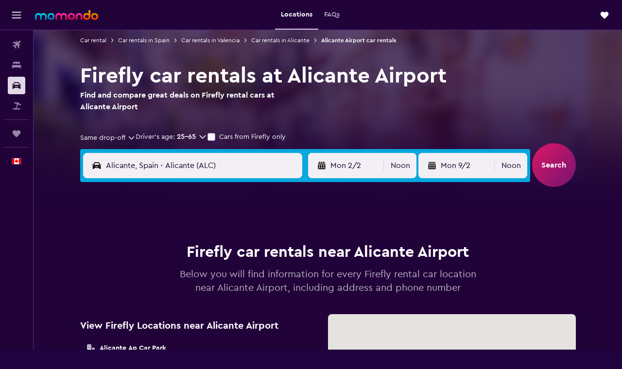

--- FILE ---
content_type: application/javascript;charset=UTF-8
request_url: https://content.r9cdn.net/res/combined.js?v=3b765ca5975878c83e671a05c7efa733ae69cfcd&cluster=4
body_size: 8145
content:
define("default/ui/seo/cars/common/mapdirectoryv2/CarRentalDirectoryMap",["exports","property!3xqc8v","react","@r9/iris-interfaces","ui/maps/components/Control","ui/maps/components/Map","ui/maps/components/MapBounds","ui/searchforms/cars/utils/url","ui/seo/cars/common/mapdirectoryv2/CarDirectoryMarker","ui/seo/common/search/hooks/carSearchFormUtils","less!tXjk//ui/seo/cars/common/mapdirectoryv2/CarRentalDirectoryMap.less"],function(e,l,u,p,b,d,m,f,s,y,r){"use strict";Object.defineProperty(e,"__esModule",{value:!0}),e.default=function(e){var a=e.agencies,r=e.activeAgency,o=e.hoveredLocation,n=e.searchState,t=e.onMarkerSubmit,i=e.carClassGroup,e=e.onMarkerClick,c=(0,u.useMemo)(function(){var r=new m.default;return a.forEach(function(e){return e.locations.forEach(function(e){return r.extend(e.point)})}),r},[a]),l=(0,u.useMemo)(function(){return{coords:c,options:{padding:v}}},[c]),s=(0,u.useCallback)(function(e){if(!n)return"";t();var r=babelHelpers.objectSpread2({caragency:e.agencySymbol},!!i&&babelHelpers.defineProperty({},p.ApiCarSearchFilterKey.CAR_CLASS,i.toUpperCase()));return(0,f.getCarFinalSearchUrl)(babelHelpers.objectSpread2(babelHelpers.objectSpread2({},n),{},{pickup:babelHelpers.objectSpread2(babelHelpers.objectSpread2({},n.pickup),{},{smartyDisplayValue:e.cityName,name:e.cityName,ctid:e.cityId})}),(0,y.isShowMap)(n),r)},[t,n,i]);return babelHelpers.jsx("div",{className:"tXjk"},void 0,babelHelpers.jsx(d.default,{className:"tXjk-map",bounds:l,disableScrollZoom:!0,minZoom:2,maxZoom:17},void 0,babelHelpers.jsx(b.default,{position:1,control:0}),babelHelpers.jsx(k,{agencies:a,activeAgency:r,hoveredLocation:o,onLinkClick:s,onMarkerClick:e})))},u=babelHelpers.interopRequireWildcard(u),b=babelHelpers.interopRequireDefault(b),d=babelHelpers.interopRequireDefault(d),m=babelHelpers.interopRequireDefault(m),s=babelHelpers.interopRequireDefault(s),r=babelHelpers.interopRequireDefault(r);var v=100;function k(e){var r=e.agencies,n=e.activeAgency,t=e.hoveredLocation,i=e.onLinkClick,c=e.onMarkerClick;return u.default.createElement(u.default.Fragment,null,r.map(function(a){var e,o=!!n&&(null==(e=null==n?void 0:n.agency)?void 0:e.agencyId)!==(null==(e=null==a?void 0:a.agency)?void 0:e.agencyId);return a.locations.slice(0,(0,l.getNumber)()).map(function(e,r){return babelHelpers.jsx(s.default,{location:e,state:function(e,r){if(e)return 1;if(r)return 2;return 0}(t===e,o),onLinkClick:i,onMarkerClick:c},"".concat(a.agency.symbol,"-").concat(r))})}))}});
define("default/ui/maps/components/Control",["exports","react","ui/maps/components/MapContext"],function(e,l,s){"use strict";Object.defineProperty(e,"__esModule",{value:!0}),e.default=function(e){var t=e.control,o=e.position,n=e.style,u=(0,l.useContext)(s.MapContext),e=(0,l.useState)(void 0),e=babelHelpers.slicedToArray(e,2),r=e[0],i=e[1];return(0,l.useEffect)(function(){i(null==u?void 0:u.addControl({control:t,position:o,style:n}))},[t,n,u,o]),(0,l.useEffect)(function(){return function(){u&&void 0!==r&&u.removeControl(r)}},[u,r]),null}});
define("default/ui/maps/components/Map",["exports","__instances","property!jf5lyt","react","react-redux","ui/hooks/useDeepMemoizedValue","ui/hooks/useIsMounted","ui/loaders/Skeleton","ui/maps/components/MapContext","ui/state/maps/MapProviderType","ui/tracking/vestigo/Actions","ui/utils/components/test","less!liwf//ui/maps/components/Map.less"],function(e,c,n,ve,fe,me,ge,Te,Me,s,Se,he,o){"use strict";Object.defineProperty(e,"__esModule",{value:!0}),e.defaultProvider=e.default=void 0,c=babelHelpers.interopRequireDefault(c),ve=babelHelpers.interopRequireWildcard(ve),me=babelHelpers.interopRequireDefault(me),ge=babelHelpers.interopRequireDefault(ge),Te=babelHelpers.interopRequireDefault(Te);var ye=e.defaultProvider=(0,n.getString)(s.MapProviderType.GOOGLE);function He(e){var n=(0,ve.useState)({value:void 0}),n=babelHelpers.slicedToArray(n,2),o=n[0],r=n[1],n=(0,ve.useState)(!0),n=babelHelpers.slicedToArray(n,2),t=n[0],a=n[1],n=(0,ve.useState)(!1),n=babelHelpers.slicedToArray(n,2),l=n[0],u=n[1],i=(0,ge.default)();return(0,ve.useEffect)(function(){!function(e){switch(e){case s.MapProviderType.NAVER:return dynamicImport("ui/maps/naver/components/NaverProvider",c.default);case s.MapProviderType.MAPBOX:return dynamicImport("ui/maps/mapbox/components/MapBoxProvider",c.default);default:s.MapProviderType.GOOGLE;return dynamicImport("ui/maps/google/components/GoogleProvider",c.default)}}(e).then(function(e){i.current&&(r({value:e.default}),a(!1))}).catch(function(){i.current&&(u(!0),a(!1))})},[i,e]),{lazyProvider:o.value,isProviderReady:!t&&!l&&!!o}}function r(e,n){var o=e.provider,r=e.width,r=void 0===r?"100%":r,t=e.height,t=void 0===t?"100%":t,a=e.className,l=e.location,u=e.language,i=e.region,c=e.libraries,s=e.channel,d=e.zoom,p=e.minZoom,b=e.maxZoom,B=e.disableScrollZoom,L=e.disableDragPan,w=e.gestureHandling,I=e.vectorMap,v=e.bounds,q=e.children,f=e.flyToOptions,m=e.theme,g=e.mapType,T=e.animationOptions,M=e.placeholderSpacing,M=void 0===M?"small":M,S=e.placeholderRadius,S=void 0===S?"none":S,h=e.onClick,G=e.onDblClick,V=e.onDrag,N=e.onDragEnd,_=e.onDragStart,W=e.onIdle,y=e.onLoad,U=e.onMouseDown,X=e.onMouseMove,F=e.onMouseOut,J=e.onMouseOver,K=e.onMouseUp,Q=e.onMove,Y=e.onMoveEnd,$=e.onMoveStart,ee=e.onResize,ne=e.onTouchCancel,oe=e.onTouchEnd,re=e.onTouchMove,te=e.onTouchStart,ae=e.onCenterChanged,le=e.onBoundsChanged,ue=e.onWheel,ie=e.onZoom,H=e.onZoomEnd,ce=e.onZoomStart,P=e.fitBoundsDelay,C=void 0===P?0:P,se=e.tilt,de=(0,Se.useVestigoActions)(),P=(0,fe.useSelector)(function(e){return null==(e=e.global)?void 0:e.mapProvider}),e=He(o||P||ye),j=e.lazyProvider,D=e.isProviderReady,E=(0,ve.useRef)(null),Z=(0,ve.useRef)(null),k=(0,me.default)(l),P=(0,ve.useState)(!1),e=babelHelpers.slicedToArray(P,2),z=e[0],O=e[1],R=v&&!(null==v||!v.coords),P=null==(l=(0,ge.default)())?void 0:l.current;(0,ve.useImperativeHandle)(n,function(){return{getProvider:function(){return E.current||void 0},resizeMap:function(){var e;return null==(e=E.current)?void 0:e.resizeMap()},getBounds:function(){var e;return null==(e=E.current)?void 0:e.getBounds()},fitBounds:function(e,n){var o;return null==(o=E.current)?void 0:o.fitBounds({coords:e,options:babelHelpers.objectSpread2({padding:n},T)})},getCenter:function(){var e;return null==(e=E.current)?void 0:e.getCenter()},centerOn:function(e){var n;return null==(n=E.current)?void 0:n.flyTo(babelHelpers.objectSpread2(babelHelpers.objectSpread2(babelHelpers.objectSpread2({},T),f),{},{center:e}))},getZoom:function(){var e;return null==(e=E.current)?void 0:e.getZoom()},zoomTo:function(e){var n;e&&null!=(n=E.current)&&n.zoomTo(e,T)},zoomToPoint:function(e,n){var o;null!=(o=E.current)&&o.flyTo(babelHelpers.objectSpread2(babelHelpers.objectSpread2(babelHelpers.objectSpread2({},T),f),{},{animate:!1,center:e})),null!=(o=E.current)&&o.zoomTo(n,T)},animateToPoint:function(e){var n;null!=(n=E.current)&&n.animateTo(babelHelpers.objectSpread2(babelHelpers.objectSpread2(babelHelpers.objectSpread2({},T),f),{},{center:e}))},getPadding:function(){var e;return null==(e=E.current)?void 0:e.getPadding()},setPadding:function(e){var n;return null==(n=E.current)?void 0:n.setPadding(e)},enableDoubleClickZoom:function(){var e;return null==(e=E.current)?void 0:e.enableDoubleClickZoom()},disableDoubleClickZoom:function(){var e;return null==(e=E.current)?void 0:e.disableDoubleClickZoom()},getMapType:function(){var e;return null==(e=E.current)?void 0:e.getMapType()},setMapType:function(e){var n;return null==(n=E.current)?void 0:n.setMapType(e)},enableTransitLayer:function(){var e,n;return null==(n=null==(e=E.current)?void 0:e.enableTransitLayer)?void 0:n.call(e)},disableTransitLayer:function(){var e,n;return null==(n=null==(e=E.current)?void 0:e.disableTransitLayer)?void 0:n.call(e)},isPointVisible:function(e){var n,o;return(null==(o=null==(n=E.current)?void 0:n.isPointVisible)?void 0:o.call(n,e))||!1},getPosition:function(e){var n,o;return null!=(o=null==(o=null==(n=E.current)?void 0:n.getPosition)?void 0:o.call(n,e))?o:void 0},removeControl:function(e){var n,o;return null==(o=null==(n=E.current)?void 0:n.removeControl)?void 0:o.call(n,e)}}});var pe=(0,ve.useCallback)(function(){O(!0),y&&y()},[y]),x=(0,ve.useCallback)(function(){var e;null!=(e=Z.current)&&e.setAttribute("data-test-map-zoom-level",((null==(e=E.current)?void 0:e.getZoom())||0).toString())},[]),be=(0,ve.useCallback)(function(e){null!=H&&H(e),x()},[H,x]),A=((0,ve.useEffect)(function(){var e,n;return D&&j&&(e=new j,n=babelHelpers.objectSpread2(babelHelpers.objectSpread2({},R&&{bounds:v}),{},{location:k,zoom:d,minZoom:p,maxZoom:b,disableScrollZoom:B,disableDragPan:L,container:Z.current,theme:m,mapType:g,language:u,region:i,libraries:c,channel:s,animationOptions:T,onClick:h,onDblClick:G,onDrag:V,onDragEnd:N,onDragStart:_,onIdle:W,onLoad:pe,onMouseDown:U,onMouseMove:X,onMouseOut:F,onMouseOver:J,onMouseUp:K,onMove:Q,onMoveEnd:Y,onMoveStart:$,onResize:ee,onTouchCancel:ne,onTouchEnd:oe,onTouchMove:re,onTouchStart:te,onCenterChanged:ae,onBoundsChanged:le,onWheel:ue,onZoom:ie,onZoomEnd:be,onZoomStart:ce,gestureHandling:w,tilt:se,vestigoActions:de,vectorMap:I}),e.init(n,function(){E.current=e})),function(){var e;null!=(e=E.current)&&e.remove(),E.current=null,O(!1)}},[D,j]),(0,ve.useEffect)(function(){var e;z&&d&&!R&&null!=(e=E.current)&&e.zoomTo(d,T)},[d,R,T,z]),(0,ve.useEffect)(function(){var e;z&&k&&!R&&(null!=f&&f.animateCenter?null!=(e=E.current)&&e.animateTo(babelHelpers.objectSpread2(babelHelpers.objectSpread2(babelHelpers.objectSpread2({},T),f),{},{center:k})):null!=(e=E.current)&&e.flyTo(babelHelpers.objectSpread2(babelHelpers.objectSpread2(babelHelpers.objectSpread2({},T),f),{},{center:k})))},[z,k,f,R,T]),(0,ve.useCallback)(function(){var e,n;z&&R&&(n=(null==v?void 0:v.options)||{},null!=(e=E.current))&&e.fitBounds(babelHelpers.objectSpread2(babelHelpers.objectSpread2({},v),{},{options:babelHelpers.objectSpread2(babelHelpers.objectSpread2({},n),T)}))},[z,v,R,T]));return(0,ve.useEffect)(function(){var e=setTimeout(A,C);return function(){return clearTimeout(e)}},[A,C]),(0,ve.useEffect)(function(){var e;z&&u&&(null==(e=E.current)?void 0:e.getLanguage())!==u&&null!=(e=E.current)&&e.setLanguage(u)},[z,u]),(0,ve.useEffect)(function(){var e;z&&m&&(null==(e=E.current)?void 0:e.getTheme())!==m&&null!=(e=E.current)&&e.setTheme(m)},[z,m]),(0,ve.useEffect)(function(){var e;z&&g&&(null==(e=E.current)?void 0:e.getMapType())!==g&&null!=(e=E.current)&&e.setMapType(g)},[z,g]),(0,ve.useEffect)(function(){var e;z&&h&&null!=(e=E.current)&&e.setOnClick(h)},[z,h]),P?babelHelpers.jsx(Me.MapContext.Provider,{value:E.current},void 0,ve.default.createElement("div",babelHelpers.extends({ref:Z,style:{width:r,height:t},className:a},(0,he.testAttrs)("data-test-map-container",{"data-testid":"map-container","data-test-map-zoom-level":d,"data-test-map-loaded":z,"data-test-map-provider":o})),z&&q,!D&&!z&&babelHelpers.jsx(Te.default,{width:"100%",height:"100%",spacing:M,borderRadius:S}))):null}n=(0,ve.forwardRef)(r);e.default=n});
define("default/ui/seo/cars/common/mapdirectoryv2/CarDirectoryMarker",["exports","react","@r9/kameleon-icons/fill/navigation/chevron-forward.svg","@r9/kameleon-icons/fill/products/car.svg","ui/maps/components/TextMarker","ui/utils/memo","ui/wrappers/ui/deferredLink/DeferredLink","string!ui/seo/cars/common/mapdirectoryv2//CARS_RENTAL_DIRECTORY_CTA","less!oqS2//ui/seo/cars/common/mapdirectoryv2/CarDirectoryMarker.less"],function(e,l,o,i,n,r,t,s,a){"use strict";function c(e){var r=e.location,a=e.onLinkClick;return babelHelpers.jsx("div",{className:"oqS2"},void 0,babelHelpers.jsx("div",{className:"oqS2-icon-container"},void 0,babelHelpers.jsx(i.default,{className:"oqS2-icon",height:24,width:24})),babelHelpers.jsx("div",{className:"oqS2-text-container"},void 0,babelHelpers.jsx("p",{className:"oqS2-agency-name"},void 0,r.agencyName),babelHelpers.jsx(t.DeferredLink,{href:function(){return a(r)},className:"oqS2-cta",cleanupUrl:t.cleanupUrl},void 0,(0,s.value)(),babelHelpers.jsx(o.default,{height:14,width:14,className:"oqS2-cta-icon"}))))}Object.defineProperty(e,"__esModule",{value:!0}),e.CarDirectoryMarkerContent=c,e.default=void 0,l=babelHelpers.interopRequireWildcard(l),o=babelHelpers.interopRequireDefault(o),i=babelHelpers.interopRequireDefault(i),n=babelHelpers.interopRequireDefault(n),a=babelHelpers.interopRequireDefault(a);a=(0,r.memo)(function(e){var r=e.location,a=e.state,o=e.onLinkClick,i=e.onMarkerClick,e=(0,l.useCallback)(function(){return i&&i(r)},[r,i]);return babelHelpers.jsx(n.default,{location:r.point,id:r.postalCode,state:function(e){switch(e){case 1:return"opened";case 2:return"hidden";default:return"closed"}}(a),propagatePopupClicks:!0,onClick:e},void 0,babelHelpers.jsx(c,{location:r,onLinkClick:o}))});e.default=a});
define("default/ui/maps/components/MapContext",["exports","react"],function(e,t){"use strict";Object.defineProperty(e,"__esModule",{value:!0}),e.MapContext=void 0,t=babelHelpers.interopRequireDefault(t);e.MapContext=t.default.createContext(null)});
define("default/ui/hooks/useDeepMemoizedValue",["exports","react","dequal/lite"],function(e,t,r){"use strict";function u(e){var u=(0,t.useRef)();return u.current&&(0,r.dequal)(e,u.current)||(u.current=e),u.current}Object.defineProperty(e,"__esModule",{value:!0}),e.default=void 0,e.useDeepMemoizedValue=u;e.default=u});
define("default/ui/state/maps/MapProviderType",["exports"],function(e){"use strict";Object.defineProperty(e,"__esModule",{value:!0}),e.MapProviderType=void 0,e.MapProviderType={MAPBOX:"mapbox",GOOGLE:"google",NAVER:"naver"}});
define("default/ui/maps/components/TextMarker",["exports","react","classnames","ui/maps/components/Marker","ui/maps/components/MarkerConfig","ui/maps/components/Popup","ui/maps/components/TextMarkerConfig","ui/utils/components/test","less!Blek//ui/maps/components/TextMarker.less"],function(e,ce,c,de,se,pe,fe,d,s){"use strict";function ve(e,t,n,r,o,i){return(0,c.default)((0,s.default)("&",{"mod-hasTitleAndContent":e,"mod-expanded":t,"mod-disabled":n,"mod-viewed":o,"mod-active":r,"mod-always-rounded":i}))}function me(e){var t=e.title,n=e.children,r=e.icon,o=e.titleNode,i=e.theme,a=e.radius,u=e.variant,l=e.font,e=e.testAttribute,o=o||r||t;return babelHelpers.jsx("div",{className:(0,c.default)((0,s.default)("&","wrapper",babelHelpers.defineProperty({"mod-icon":!!r,"mod-with-title":!!o},"mod-font-".concat(l),!!l)),p(i),f(a),v(u))},void 0,n&&babelHelpers.jsx("div",{className:(0,s.default)("content")},void 0,n),o&&ce.default.createElement("div",babelHelpers.extends({className:(0,s.default)("title")},e&&(0,d.testAttrs)(e)),o))}function t(e,t){function L(){window.clearTimeout(null==R?void 0:R.current),D("hover")}var n=e.id,V=e.location,r=e.icon,o=e.title,i=e.titleNode,a=e.children,u=e.anchor,u=void 0===u?4:u,S=e.theme,l=e.radius,c=void 0===l?"small":l,l=e.variant,d=void 0===l?fe.textMarkerVariant.DEFAULT:l,l=e.markerVariant,l=void 0===l?se.MarkerVariant.DEFAULT:l,s=e.state,p=void 0===s?"closed":s,f=e.disabled,v=e.viewed,m=e.active,b=e.onClick,k=e.onPopupClick,s=e.propagatePopupClicks,s=void 0!==s&&s,g=e.onHover,h=e.onHoverOut,C=e.onBlur,j=e.zIndex,q=e.markerZIndex,x=e.popupOffset,x=void 0===x?-9:x,Z=e.hideTip,B=e.testAttribute,z=e.alwaysRounded,U=e.extendTouchTarget,_=e.extendMarkerTouchTarget,K=e.customPopupContent,T=e.isInteractive,H=e.isPopupInteractive,H=void 0===H?T:H,w=e.isMarkerInteractive,T=void 0===w?T:w,M=e.addPopupFocusOutlineOnMarkerFocus,w=e.PopupWrapper,W=void 0===w?ce.Fragment:w,G=e.popupFont,w=e.ariaLabel,e=e.popupAriaLabel,A=(0,ce.useRef)(null),R=(0,ce.useRef)(void 0),F=(0,ce.useRef)(!1),I=(0,ce.useRef)(p),N=(0,ce.useState)(p),N=babelHelpers.slicedToArray(N,2),J=N[0],D=N[1],N=(0,ce.useState)(d),N=babelHelpers.slicedToArray(N,2),P=N[0],Q=N[1],N=(0,ce.useState)({title:o,icon:r,titleNode:i,children:a}),N=babelHelpers.slicedToArray(N,2),y=N[0],X=N[1],N=fe.textMarkerState[J],Y=N.expanded,J=N.markerHidden,N=N.popupHidden,$=P.mainVariant,ee=P.popupVariant,te=P.popupVariantActive,ne=P.popupDisabled,P=P.popupViewed,ne=f?ne:m?te:v?P:ee,te=(F.current="opened"===p||"opened_marker"===p,(0,ce.useImperativeHandle)(t,function(){return{getDefaultState:function(){return I.current},getPosition:function(){var e;return null==(e=A.current)?void 0:e.getPosition()},getDOMRect:function(){var e;return null==(e=A.current)?void 0:e.getDOMRect()},getContentRect:function(){var e;return null==(e=A.current)?void 0:e.getContentRect()},getZIndex:function(){var e;return null==(e=A.current)?void 0:e.getZIndex()},setZIndex:function(e){var t;return null==(t=A.current)?void 0:t.setZIndex(e)},setVariant:function(e){return Q(e)},setState:function(e){return D(e)},setContent:function(e){return X(e)}}}),(0,ce.useMemo)(function(){return babelHelpers.jsx(W,{},void 0,K||me({title:y.title,children:y.children,icon:y.icon,titleNode:y.titleNode,theme:S,radius:c,variant:$,testAttribute:B,font:G}))},[G,W,K,y.title,y.children,y.icon,y.titleNode,S,c,$,B])),P=(0,ce.useMemo)(function(){return ve(!(!a||!o&&!r),Y,f,m,v,z)},[a,o,r,Y,f,m,z,v]),O=(0,ce.useCallback)(function(){return!f&&(null==b?void 0:b(n))},[f,n,b]),ee=(0,ce.useCallback)(function(){F.current&&k?k(n):O()},[k,n,O]),re=(0,ce.useCallback)(function(){return null==g?void 0:g(n)},[n,g]),oe=(0,ce.useCallback)(function(){return null==h?void 0:h(n)},[n,h]),ie=(0,ce.useCallback)(function(){return null==C?void 0:C(n)},[n,C]),ae=(0,ce.useCallback)(function(){F.current||f||L()},[f]),t=(0,ce.useCallback)(function(){f||(re(),F.current)||L()},[f,re]),E=(0,ce.useCallback)(function(){f||(oe(),F.current)||(ie(),window.clearTimeout(null==R?void 0:R.current),R.current=window.setTimeout(function(){return D(I.current)},50))},[f,ie,oe]),ue=(0,ce.useCallback)(function(){var e;ae(),M&&null!=(e=null==A?void 0:A.current)&&e.toggleFocusOutline(!0)},[ae,M]),le=(0,ce.useCallback)(function(){var e;E(),M&&null!=(e=null==A?void 0:A.current)&&e.toggleFocusOutline(!1)},[E,M]);return(0,ce.useEffect)(function(){return I.current=p,D(p),function(){window.clearTimeout(null==R?void 0:R.current)}},[p]),(0,ce.useEffect)(function(){Q(d)},[d]),(0,ce.useEffect)(function(){X({title:o,titleNode:i,icon:r,children:a})},[r,o,i,a]),ce.default.createElement(ce.default.Fragment,null,ce.default.createElement(pe.default,{ref:A,closeOnClick:!1,anchor:u,location:V,onHover:t,onBlur:E,propagateClicks:s,onClick:ee,onFocus:H?t:void 0,onActivationKeyDown:H?ee:void 0,offset:x,theme:"empty",radius:c,variant:ne,className:P,hidden:N,zIndex:j,hideTip:Z,extendTouchTarget:U,disabled:f,isInteractive:H,ariaLabel:H&&e?e:void 0},te),babelHelpers.jsx(de.default,{id:n,onHover:ae,onBlur:E,onClick:O,onFocus:T?ue:void 0,onFocusOut:T?le:void 0,onActivationKeyDown:T?O:void 0,location:V,hidden:J,disabled:f,active:m,variant:l,zIndex:q,extendTouchTarget:_,ariaLabel:T?w||be(o,i):void 0,isInteractive:T}))}Object.defineProperty(e,"__esModule",{value:!0}),e.default=void 0,e.getAriaLabel=be,e.getFormatterPopupClass=ve,e.getPopupContent=me,e.radiusClassName=f,e.themeClassName=p,e.variantClassName=v,ce=babelHelpers.interopRequireWildcard(ce),c=babelHelpers.interopRequireDefault(c),de=babelHelpers.interopRequireDefault(de),pe=babelHelpers.interopRequireDefault(pe),s=babelHelpers.interopRequireDefault(s);var n=(0,ce.forwardRef)(t),r=(e.default=n,"pres-"),o="mod-variant-",i="mod-radius-";function p(){var e=0<arguments.length&&void 0!==arguments[0]?arguments[0]:fe.TextMarkerTheme.DEFAULT;return(0,s.default)("".concat(r).concat(e))}function f(){var e=0<arguments.length&&void 0!==arguments[0]?arguments[0]:"small";return(0,s.default)("".concat(i).concat(e))}function v(){var e=0<arguments.length&&void 0!==arguments[0]?arguments[0]:"default";return(0,s.default)("".concat(o).concat(e))}function be(e,t){return e||("string"==typeof t?t:void 0)}});
define("default/dequal/lite",["exports","module","context"],function(e,t,r){"use strict";var o=Object.prototype.hasOwnProperty;e.dequal=function e(t,r){var n,i;if(t===r)return!0;if(t&&r&&(n=t.constructor)===r.constructor){if(n===Date)return t.getTime()===r.getTime();if(n===RegExp)return t.toString()===r.toString();if(n===Array){if((i=t.length)===r.length)for(;i--&&e(t[i],r[i]););return-1===i}if(!n||"object"==typeof t){for(n in i=0,t){if(o.call(t,n)&&++i&&!o.call(r,n))return!1;if(!(n in r&&e(t[n],r[n])))return!1}return Object.keys(r).length===i}}return t!=t&&r!=r},e.__esModule||Object.defineProperty(e,"__esModule",{get:function(){return!0},set:function(){}})});
define("default/ui/maps/components/Marker",["exports","react","classnames","property!73pbr5","ui/maps/components/MapContext","ui/maps/components/MarkerConfig","ui/utils/memo","less!uvKX//ui/maps/components/Marker.less","@r9-react-hooks/use-previous-value"],function(e,w,m,F,N,t,a,v,V){"use strict";Object.defineProperty(e,"__esModule",{value:!0}),e.default=void 0,e.getThemedMarker=_,e.markerViewedClass=e.markerHiddenClass=e.markerHasTextClass=e.markerExpandTouchTargetClass=e.markerDisabledClass=e.markerActiveClass=void 0,e.stateClassName=l,e.themeClassName=B,e.variantClassName=K,m=babelHelpers.interopRequireDefault(m),v=babelHelpers.interopRequireDefault(v);var s="pres-",n="mod-variant-",r="mod-state-";function B(){var e=0<arguments.length&&void 0!==arguments[0]?arguments[0]:t.MarkerTheme.DOT;return(0,v.default)("".concat(s).concat(e))}function K(){var e=0<arguments.length&&void 0!==arguments[0]?arguments[0]:t.MarkerVariant.DEFAULT;return(0,v.default)("".concat(n).concat(e))}function l(e){return(0,v.default)("".concat(r).concat(e))}var R=e.markerHiddenClass=l("hidden"),q=e.markerDisabledClass=l("disabled"),L=e.markerActiveClass=l("active"),C=e.markerViewedClass=l("viewed"),Z=e.markerHasTextClass=(0,v.default)("mod-has-text"),b=e.markerExpandTouchTargetClass=(0,v.default)("mod-expand-touch-target");function _(e,t,a,s,n,r,l,o,u,i,c){var d=document.createElement("div"),f=null!=a;return d.innerText="",d.className=(0,m.default)((0,v.default)("&"),B(e),K(t),babelHelpers.defineProperty(babelHelpers.defineProperty(babelHelpers.defineProperty(babelHelpers.defineProperty(babelHelpers.defineProperty(babelHelpers.defineProperty({},Z,f),L,s),R,n),q,r),C,l),b,o)),f&&(d.innerText="".concat(a)),u&&(d.tabIndex=n||r?-1:0,i&&d.setAttribute("role",i),c&&d.setAttribute("aria-label",c),n)&&d.setAttribute("aria-hidden","true"),d}a=(0,a.memo)(function(e){var t=e.id,a=e.location,s=e.element,n=e.text,r=e.active,l=e.hidden,o=e.disabled,u=e.viewed,i=e.theme,c=e.variant,d=e.onClick,f=e.onHover,m=e.onBlur,v=e.onFocus,C=e.onFocusOut,b=e.onActivationKeyDown,p=e.zIndex,h=e.extendTouchTarget,x=e.isInteractive,T=e.ariaLabel,k=(0,w.useContext)(N.MapContext),E=(0,w.useRef)(!1),H=(e=a||{}).lat,g=e.lng,a=(0,w.useState)(),y=(e=babelHelpers.slicedToArray(a,2))[0],A=e[1],M=(0,w.useMemo)(function(){return x&&d?"button":void 0},[d,x]),a=(0,w.useMemo)(function(){return[{id:t,location:{lat:H,lng:g},text:n},{element:s,theme:i,variant:c}]},[t,H,g,n,s,i,c]),O=(e=babelHelpers.slicedToArray(a,2))[0],I=e[1],a=(0,V.usePreviousValue)([O,I])||[],D=(e=babelHelpers.slicedToArray(a,2))[0],P=e[1];return(0,w.useEffect)(function(){D&&O&&P&&I&&(D.id!==O.id||D.text!==O.text||D.location.lat!==O.location.lat||D.location.lng!==O.location.lng||P.element!==I.element||P.theme!==I.theme||P.variant!==I.variant)&&(E.current=!1)},[D,O,P,I]),(0,w.useEffect)(function(){var e;O.element=null!=(e=I.element)?e:_(I.theme,I.variant,n,r,l,o,u,h,x,M,T),k?E.current&&(0,F.getBoolean)(!0)||(E.current=!0,(e=k.addMarker(O)).addClass(R),A(e)):(E.current=!1,A(null))},[k,O,I]),(0,w.useEffect)(function(){y&&d&&y.setOnClick(d)},[y,d]),(0,w.useEffect)(function(){y&&f&&y.setOnHover(f)},[y,f]),(0,w.useEffect)(function(){y&&m&&y.setOnBlur(m)},[y,m]),(0,w.useEffect)(function(){y&&v&&y.setOnFocus(v)},[y,v]),(0,w.useEffect)(function(){y&&b&&y.setOnActivationKeyDown(b)},[y,b]),(0,w.useEffect)(function(){y&&C&&y.setOnFocusOut(C)},[y,C]),(0,w.useEffect)(function(){y&&(null!=n?(y.setText("".concat(n)),y.hasClass(Z)||y.addClass(Z)):(y.setText(null),y.hasClass(Z)&&y.removeClass(Z)))},[y,n]),(0,w.useEffect)(function(){y&&(o?(y.hasClass(q)||y.addClass(q),x&&y.setTabIndex(-1)):(y.hasClass(q)&&y.removeClass(q),x&&y.setTabIndex(0)))},[y,o,x]),(0,w.useEffect)(function(){var e=B(i);return y&&!y.hasClass(e)&&y.addClass(e),function(){y&&y.hasClass(e)&&y.removeClass(e)}},[y,i]),(0,w.useEffect)(function(){var e=K(c);return y&&!y.hasClass(e)&&y.addClass(e),function(){y&&y.hasClass(e)&&y.removeClass(e)}},[y,c]),(0,w.useEffect)(function(){y&&(l?(y.hasClass(R)||y.addClass(R),x&&(y.setTabIndex(-1),y.setAriaHidden(!0))):(y.hasClass(R)&&y.removeClass(R),x&&(y.setTabIndex(0),y.setAriaHidden(!1))))},[y,l,x]),(0,w.useEffect)(function(){return y&&void 0!==p&&y.setZIndex(p),function(){y&&void 0!==p&&y.removeZIndex()}},[y,p]),(0,w.useEffect)(function(){y&&(r?y.hasClass(L)||y.addClass(L):y.hasClass(L)&&y.removeClass(L))},[y,r]),(0,w.useEffect)(function(){return function(){y&&y.remove()}},[y]),null});e.default=a});
define("default/ui/maps/components/MarkerConfig",["exports"],function(e){"use strict";Object.defineProperty(e,"__esModule",{value:!0}),e.MarkerVariant=e.MarkerTheme=void 0,e.MarkerTheme={DOT:"dot",SCALING_DOT:"scaling-dot"},e.MarkerVariant={DEFAULT:"default",CHEAPEST:"cheapest",BRAND_COLORED:"brand-colored",EXPLORER_POINTS:"explorer-points"}});
define("default/ui/maps/components/Popup",["exports","react","classnames","react-dom","ui/maps/components/MapContext","less!c7FKv//ui/maps/components/Popup.less"],function(e,z,r,_,j,n){"use strict";Object.defineProperty(e,"__esModule",{value:!0}),e.default=void 0,e.getThemedClassNames=Q,e.popupTouchTargetModClass=e.popupHiddenClass=e.popupFocusOutlineModClass=e.popupActiveClass=void 0,e.radiusClassName=m,e.spacingClassName=v,e.themeClassName=f,e.variantClassName=p,r=babelHelpers.interopRequireDefault(r),n=babelHelpers.interopRequireDefault(n);var S=e.popupHiddenClass="c7FKv-mod-state-hidden",G=e.popupActiveClass="c7FKv-mod-active",c=e.popupTouchTargetModClass="c7FKv-mod-extend-touch-target",J=e.popupFocusOutlineModClass="c7FKv-mod-focus-outline",d="c7FKv-mod-hide-tip";function Q(e,n,t,o,l,u,a,s,i){return(0,r.default)("c7FKv",f(e),p(n),l,babelHelpers.defineProperty(babelHelpers.defineProperty(babelHelpers.defineProperty(babelHelpers.defineProperty(babelHelpers.defineProperty(babelHelpers.defineProperty({},m(t),t),v(o),o),G,u),S,a),d,s),c,i))}function t(e,Z){var n=e.location,t=e.text,o=e.element,B=e.children,l=e.theme,u=e.variant,a=e.radius,s=e.spacing,i=e.active,r=e.hidden,c=e.anchor,d=e.offset,f=e.zIndex,p=e.className,v=e.closeButton,m=e.closeOnClick,C=e.onHover,b=e.onBlur,g=e.onClick,h=e.onFocus,x=e.onActivationKeyDown,y=e.propagateClicks,P=void 0!==y&&y,y=e.dynamicPositioning,H=void 0!==y&&y,y=e.dynamicPositioningMultiplier,F=void 0===y?2:y,I=e.onClose,w=e.hideTip,L=e.extendTouchTarget,M=e.disabled,E=e.isInteractive,R=e.ariaLabel,T=(0,z.useContext)(j.MapContext),K=(0,z.useRef)(p),A=(0,z.useRef)(i),O=(0,z.useRef)(r),N=(0,z.useRef)(M),y=(0,z.useState)(),e=babelHelpers.slicedToArray(y,2),k=e[0],q=e[1],D=(0,z.useMemo)(function(){return Q(l,u,a,s,p,i,r,w,L)},[l,u,a,s,p,i,r,w,L]),e=((0,z.useEffect)(function(){var e;T?(e={location:n,anchor:c,offset:d,closeButton:v,closeOnClick:m,onHover:C,onBlur:b,onClick:g,onFocus:h,onActivationKeyDown:x,propagateClicks:P,dynamicPositioning:H,dynamicPositioningMultiplier:F,onClose:I,zIndex:f},t&&(e.text=t),o&&(e.element=o),e.className=D,E&&(e.tabIndex=r||M?-1:0,e.role=g?"button":void 0,e.ariaLabel=R),(e=T.addPopup(e)).addClass(S),q(e)):q(null)},[c,d,v,m,C,b,g,h,x,P,H,F,I,t,o,T]),(0,z.useImperativeHandle)(Z,function(){return{toggleClass:function(e){k&&(!(1<arguments.length&&void 0!==arguments[1])||arguments[1]?k.addClass(e):k.removeClass(e))},toggleFocusOutline:function(e){k&&e?k.addClass(J):k&&!e&&k.removeClass(J)},remove:function(){return null==k?void 0:k.remove()},getPosition:function(){return null==k?void 0:k.getPosition()},getDOMRect:function(){return null==k?void 0:k.getDOMRect()},getContentRect:function(){return null==k?void 0:k.getContentRect()},getZIndex:function(){return null==k?void 0:k.getZIndex()},setZIndex:function(e){return null==k?void 0:k.setZIndex(e)}}}),(0,z.useEffect)(function(){var e,n,t;k&&(null==K?void 0:K.current)!==D&&(n=null==D?void 0:D.split(" "),null!=(t=null==(e=null==K?void 0:K.current)?void 0:e.split(" "))&&t.length&&k.removeClass.apply(k,babelHelpers.toConsumableArray(t.filter(function(e){return!(null!=n&&n.includes(e))}))),null!=n)&&n.length&&k.addClass.apply(k,babelHelpers.toConsumableArray(n.filter(function(e){return!(null!=t&&t.includes(e))}))),K.current=D},[D,k]),(0,z.useEffect)(function(){k&&(null==A?void 0:A.current)!==i&&(null!=A&&A.current&&k.removeClass(G),i)&&k.addClass(G),A.current=i},[i,k]),(0,z.useEffect)(function(){k&&(r?k.hasClass(S)||k.addClass(S):k.hasClass(S)&&k.removeClass(S))},[k,r]),(0,z.useEffect)(function(){E&&k&&(null==O?void 0:O.current)!==r&&k.setTabIndex(r?-1:0),O.current=r},[E,r,k]),(0,z.useEffect)(function(){E&&k&&(null==N?void 0:N.current)!==M&&k.setTabIndex(M?-1:0),N.current=M},[E,M,k]),(0,z.useEffect)(function(){E&&k&&k.setAriaLabel(R)},[E,R,k]),(0,z.useEffect)(function(){return null==k?void 0:k.updatePosition(n)},[n,k]),(0,z.useEffect)(function(){return function(){T&&null!=k&&k.remove()}},[T,k]),(0,z.useEffect)(function(){return function(){T&&null!=k&&k.setZIndex(f)}},[T,k,f]),null==(y=null==k?void 0:k.getContentElement)?void 0:y.call(k));return e?(0,_.createPortal)(B,e):null}e.default=(0,z.forwardRef)(t);var o="pres-",l="mod-variant-",u="mod-spacing-",a="mod-radius-";function f(){var e=0<arguments.length&&void 0!==arguments[0]?arguments[0]:"default";return(0,n.default)("".concat(o).concat(e))}function p(){var e=0<arguments.length&&void 0!==arguments[0]?arguments[0]:"default";return(0,n.default)("".concat(l).concat(e))}function v(e){return(0,n.default)("".concat(u).concat(e))}function m(e){return(0,n.default)("".concat(a).concat(e))}});
define("default/ui/maps/components/TextMarkerConfig",["exports"],function(e){"use strict";Object.defineProperty(e,"__esModule",{value:!0}),e.textMarkerVariant=e.textMarkerState=e.TextMarkerTheme=void 0,e.TextMarkerTheme={EMPTY:"empty",DEFAULT:"default",LARGE:"large",LARGE_WITH_TRANSITION:"large-with-transition",XLARGE:"xlarge",EXPLORE:"explore",LOCATION:"location"},e.textMarkerVariant={DEFAULT:{mainVariant:"default",popupVariant:"inverted",popupVariantActive:"active",popupDisabled:"inverted",popupViewed:"viewed"},CHEAPEST:{mainVariant:"cheapest",popupVariant:"cheapest",popupVariantActive:"active",popupDisabled:"cheapest",popupViewed:"cheapest-viewed"},DEFAULT_V2:{mainVariant:"default-v2",popupVariant:"outlined",popupVariantActive:"active-dark",popupDisabled:"outlined-disabled",popupViewed:"outlined-viewed"},STALE_PRICE:{mainVariant:"default-v2",popupVariant:"stale-price",popupVariantActive:"active-dark",popupDisabled:"stale-price",popupViewed:"stale-price"},CHEAPEST_V2:{mainVariant:"cheapest-v2",popupVariant:"cheapest-outlined",popupVariantActive:"cheapest-active",popupDisabled:"cheapest-disabled",popupViewed:"cheapest-viewed"},USER:{mainVariant:"user",popupVariant:"user",popupVariantActive:"active",popupDisabled:"user",popupViewed:"user-viewed"},EXPLORER_POINTS:{mainVariant:"explorer-points",popupVariant:"explorer-points",popupVariantActive:"explorer-points-active",popupDisabled:"explorer-points-disabled",popupViewed:"explorer-points"}},e.textMarkerState=babelHelpers.defineProperty(babelHelpers.defineProperty(babelHelpers.defineProperty(babelHelpers.defineProperty(babelHelpers.defineProperty(babelHelpers.defineProperty({},"hidden",{markerHidden:!0,popupHidden:!0,expanded:!1}),"closed",{markerHidden:!1,popupHidden:!0,expanded:!1}),"pre-opened",{markerHidden:!0,popupHidden:!1,expanded:!1}),"hover",{markerHidden:!0,popupHidden:!1,expanded:!0}),"opened",{markerHidden:!0,popupHidden:!1,expanded:!0}),"opened_marker",{markerHidden:!1,popupHidden:!0,expanded:!1})});

//# sourceMappingURL=https://www.kayak.com/s/horizon/source-maps/combined.js.map?v=3b765ca5975878c83e671a05c7efa733ae69cfcd
